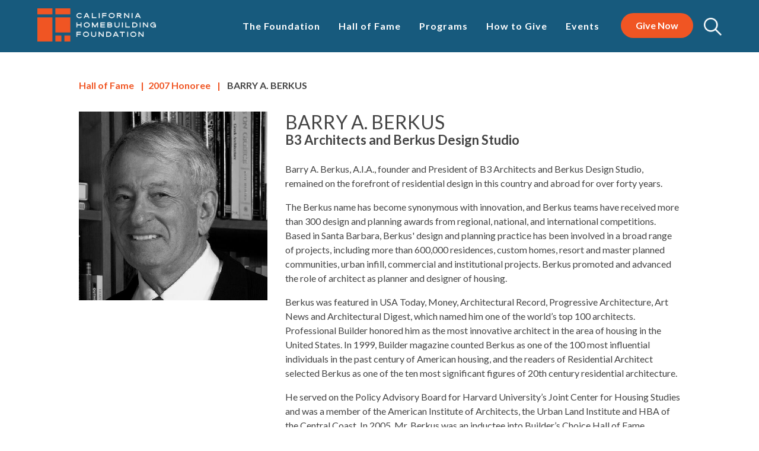

--- FILE ---
content_type: text/html; charset=UTF-8
request_url: https://www.mychf.org/berkus-barry
body_size: 22819
content:


<!DOCTYPE html>
<html lang="en" dir="ltr" prefix="content: http://purl.org/rss/1.0/modules/content/  dc: http://purl.org/dc/terms/  foaf: http://xmlns.com/foaf/0.1/  og: http://ogp.me/ns#  rdfs: http://www.w3.org/2000/01/rdf-schema#  schema: http://schema.org/  sioc: http://rdfs.org/sioc/ns#  sioct: http://rdfs.org/sioc/types#  skos: http://www.w3.org/2004/02/skos/core#  xsd: http://www.w3.org/2001/XMLSchema# ">
  <head>

    <meta charset="utf-8" />
<meta name="Generator" content="Drupal 9 (https://www.drupal.org)" />
<meta name="MobileOptimized" content="width" />
<meta name="HandheldFriendly" content="true" />
<meta name="viewport" content="width=device-width, initial-scale=1, shrink-to-fit=no" />
<meta http-equiv="x-ua-compatible" content="ie=edge" />
<link rel="icon" href="/themes/chf/favicon.ico" type="image/vnd.microsoft.icon" />
<link rel="canonical" href="https://www.mychf.org/berkus-barry" />
<link rel="shortlink" href="https://www.mychf.org/node/52" />


    <title>BERKUS, BARRY A. | California Homebuilding Foundation</title>

    <style type="text/css">.no-fouc { opacity: 0; }</style>
    <script type="text/javascript">
      document.documentElement.className = 'no-fouc';
    </script>

    <link rel="preconnect" href="https://fonts.googleapis.com">
    <link rel="preconnect" href="https://fonts.gstatic.com" crossorigin>
    <link href="https://fonts.googleapis.com/css2?family=Lato:wght@400;700&display=swap" rel="stylesheet">

    <link rel="stylesheet" media="all" href="/sites/default/files/css/css_9m8-tA3IQf8ThlLQYTTZUyEweCvyR908Tg0XCbKYOfY.css" />
<link rel="stylesheet" media="all" href="/sites/default/files/css/css_5GRuVhh_nB18uSsxz83zWBd1a8_P4KGEs_j-je8rwrc.css" />


    <style type="text/css">
      #chf-hof-popup .modal-dialog  { margin-top: 10vh; }
      #chf-hof-popup .modal-content { background: none; border: none; border-radius: 0; }
      #chf-hof-popup .modal-body  { padding: 0; }
      #chf-hof-popup .popup-close { position: absolute; top: 0; right: 0; width: 15%; height: 15%; }
    </style>

    <!-- Font Awesome Icons -->
    <link rel="stylesheet" href="https://use.fontawesome.com/releases/v5.8.2/css/all.css" integrity="sha384-oS3vJWv+0UjzBfQzYUhtDYW+Pj2yciDJxpsK1OYPAYjqT085Qq/1cq5FLXAZQ7Ay" crossorigin="anonymous">

    
    
    
<!-- Google Tag Manager -->
<script>(function(w,d,s,l,i){w[l]=w[l]||[];w[l].push({'gtm.start':
new Date().getTime(),event:'gtm.js'});var f=d.getElementsByTagName(s)[0],
j=d.createElement(s),dl=l!='dataLayer'?'&l='+l:'';j.async=true;j.src=
'https://www.googletagmanager.com/gtm.js?id='+i+dl;f.parentNode.insertBefore(j,f);
})(window,document,'script','dataLayer','GTM-P3N4B2X');</script>
<!-- End Google Tag Manager -->
  </head>
  <body class="path-node page-node-type-benefactor">
  	<!-- Google Tag Manager (noscript) -->
	<noscript><iframe src="https://www.googletagmanager.com/ns.html?id=GTM-P3N4B2X" height="0" width="0" style="display:none;visibility:hidden"></iframe></noscript>
	<!-- End Google Tag Manager (noscript) -->
	
        <a href="#main-content" class="visually-hidden focusable skip-link">
      Skip to main content
    </a>

    
      <div class="dialog-off-canvas-main-canvas" data-off-canvas-main-canvas>
    
<div id="wrapper" class="page-node page-berkus-barry">

  
<header id="section-header">
  <div class="container-fluid">
    <div class="header-content">
      <div class="site-logo">
        <a class="logo" href="https://www.mychf.org/"><img class="img-fluid" src="/themes/chf/logo.png" alt="CHF" title="CHF"></a>
      </div>
      <div class="site-nav">
        
<nav role="navigation" aria-labelledby="block-sitenav-menu" id="block-sitenav" class="block block-menu navigation menu--sitenav">
            
  <h2 class="visually-hidden" id="block-sitenav-menu">SITENAV</h2>
  

        
              <ul class="menu">
                    <li class="menu-item menu-item--expanded">
        <a href="">The Foundation</a>
                                <ul class="menu">
                    <li class="menu-item">
        <a href="/about" data-drupal-link-system-path="node/2">Mission &amp; Vision</a>
              </li>
        </ul>
  
              </li>
                <li class="menu-item menu-item--expanded">
        <a href="">Hall of Fame</a>
                                <ul class="menu">
                    <li class="menu-item menu-item--collapsed">
        <a href="/gala-information" data-drupal-link-system-path="node/18">Hall of Fame</a>
              </li>
        </ul>
  
              </li>
                <li class="menu-item menu-item--expanded">
        <a href="">Programs</a>
                                <ul class="menu">
                    <li class="menu-item menu-item--expanded">
        <a href="/what-is-bita" data-drupal-link-system-path="node/6">BITA</a>
                                <ul class="menu">
                    <li class="menu-item">
        <a href="/bring-bita-to-your-campus" data-drupal-link-system-path="node/38">Bring BITA to Your Campus</a>
              </li>
                <li class="menu-item">
        <a href="/bita-curriculum" data-drupal-link-system-path="node/36">Curriculum</a>
              </li>
        </ul>
  
              </li>
        </ul>
  
              </li>
                <li class="menu-item menu-item--expanded">
        <a href="">How to Give</a>
                                <ul class="menu">
                    <li class="menu-item menu-item--expanded">
        <a href="/legacy" data-drupal-link-system-path="node/21">Become Legacy Donor</a>
                                <ul class="menu">
                    <li class="menu-item">
        <a href="/meet-our-legacy-donors" data-drupal-link-system-path="node/15">Legacy Donors</a>
              </li>
                <li class="menu-item">
        <a href="/planned-giving-options" data-drupal-link-system-path="node/22">Planned Giving Options</a>
              </li>
        </ul>
  
              </li>
                <li class="menu-item menu-item--expanded">
        <a href="/establish-an-endowment" data-drupal-link-system-path="node/23">Establish an Endowment</a>
                                <ul class="menu">
                    <li class="menu-item">
        <a href="/benefactors" data-drupal-link-system-path="node/16">Our Benefactors</a>
              </li>
        </ul>
  
              </li>
        </ul>
  
              </li>
                <li class="menu-item menu-item--expanded">
        <a href="">Events</a>
                                <ul class="menu">
                    <li class="menu-item">
        <a href="/building-futures-celebration" data-drupal-link-system-path="node/320">Building Futures Celebration</a>
              </li>
                <li class="menu-item">
        <a href="/gala-information" data-drupal-link-system-path="node/18">Hall of Fame</a>
              </li>
        </ul>
  
              </li>
        </ul>
  


  </nav>


      </div>
      <div class="site-donate">
        <a class="btn btn-foundation" href="/donate">Give Now</a>
      </div>
      <div class="site-search">
        <a class="d-block" href="#" id="search-form-toggle">
          <img class="img-fluid" src="/themes/chf/images/search-icon.png" alt="search">
        </a>
      </div>
      <div id="mobile-menu-toggle" class="menu-toggle d-lg-none">
        <button class="btn-toggle">
          <span class="sr-only">Menu Toggle</span>
          <span class="bar"></span>
        </button>
      </div>
    </div>
  </div>
</header>

  
<div data-drupal-messages-fallback class="hidden"></div>
  
<section id="section-banner">
  <div class="no-banner"></div>
</section>

<section id="section-content">
  <div class="content-body-text content-benefactor-bio pt-0 d-none d-md-block">
    <div class="container">
      <div class="content content-breadcrumb" id="section-breadcrumb">
        <a href="/gala-information" data-drupal-link-system-path="node/7">Hall of Fame</a> | <a class="ml-1" href="/honorees">
  <time datetime="2007-01-01T12:00:00Z" class="datetime">2007</time>

 Honoree</a> | <span class="is-active">
  BARRY A. BERKUS
</span>
      </div>
    </div>
  </div>
  <div class="content-body-text content-benefactor-bio mb-5 pb-5">
    <div class="container">
      <div class="content">
        <div class="row">
          <div class="col-md-4 pb-3">
            
    

<img src="/sites/default/files/styles/img_fluid/public/benefactor-images/BerkusBarryA.jpg?itok=7Fpf7V0i" width="" height="" alt="BARRY A. BERKUS" loading="lazy" typeof="foaf:Image" class="img-fluid" />




          </div>
          <div class="col-md-8">
            
            <div class="clearfix text-formatted field field--name-body field--type-text-with-summary field--label-hidden field__item"><h3>BARRY A. BERKUS</h3>

<h4>B3 Architects and Berkus Design Studio</h4>

<p><span><span>Barry A. Berkus, A.I.A., founder and President of B3 Architects and Berkus Design Studio, remained on the forefront of residential design in this country and abroad for over forty years.</span></span></p>

<p><span><span>The Berkus name has become synonymous with innovation, and Berkus teams have received more than 300 design and planning awards from regional, national, and international competitions. Based in Santa Barbara, Berkus' design and planning practice has been involved in a broad range of projects, including more than 600,000 residences, custom homes, resort and master planned communities, urban infill, commercial and institutional projects. Berkus promoted and advanced the role of architect as planner and designer of housing.</span></span></p>

<p><span><span>Berkus was featured in USA Today, Money, Architectural Record, Progressive Architecture, Art News and Architectural Digest, which named him one of the world’s top 100 architects. Professional Builder honored him as the most innovative architect in the area of housing in the United States. In 1999, Builder magazine counted Berkus as one of the 100 most influential individuals in the past century of American housing, and the readers of Residential Architect selected Berkus as one of the ten most significant figures of 20th century residential architecture.</span></span></p>

<p><span><span>​He served on the Policy Advisory Board for Harvard University’s Joint Center for Housing Studies and was a member of the American Institute of Architects, the Urban Land Institute and HBA of the Central Coast. In 2005, Mr. Berkus was an inductee into Builder’s Choice Hall of Fame.</span></span></p></div>
      
          </div>
        </div>
      </div>
    </div>
  </div>
</section>



  

<!--
<div id="dropdown-menu-0" class="menu">
  <div class="row no-gutters">
    <div class="col-3">
      <div class="menu-content heading">
        <h3>The<br>Foundation</h3>
      </div>
    </div>
    <div class="col-9">
      <div class="menu-content">
        <div class="row no-gutters">
          <div class="col-4">
            <ul>
              <li><a href="/about">Mission & Vision</a></li>
              <li><a href="/staff">Staff</a></li>
              <li><a href="/news">News</a></li>
            </ul>
          </div>
          <div class="col-4">
            <ul>
              <li><a href="/board-of-trustees">Board of Trustees</a></li>
              <li><a href="/contact">Contact</a></li>
            </ul>
          </div>
        </div>
      </div>
    </div>
  </div>
</div>

<div id="dropdown-menu-1" class="menu">
  <div class="row no-gutters">
    <div class="col-3">
      <div class="menu-content heading">
        <h3>Programs</h3>
      </div>
    </div>
    <div class="col-9">
      <div class="menu-content">
        <div class="row no-gutters">
          <div class="col-4">
            <h4>Education</h4>
            <ul>
              <li class="ml-3"><a href="#">BITA</a></li>
              <li class="ml-3"><a href="#">Mentorship</a></li>
              <li class="ml-3"><a href="#">Internship</a></li>
              <li class="ml-3"><a href="#">Student Success</a></li>
            </ul>
          </div>
          <div class="col-4">
            <h4>Scholarships</h4>
            <ul>
              <li class="ml-3"><a href="#">BITA Scholarships</a></li>
              <li class="ml-3"><a href="#">College Scholarships</a></li>
            </ul>
          </div>
          <div class="col-4">
            <h4>Research</h4>
            <ul>
              <li class="ml-3"><a href="#">CIRB</a></li>
              <li class="ml-3"><a href="#">Research Library</a></li>
              <li class="ml-3"><a href="#">Grant Funding</a></li>
            </ul>
          </div>
        </div>
      </div>
    </div>
  </div>
</div>-->

<section id="section-dropdown-overlay"></section>
<section id="section-dropdown">
  <div class="container-fluid">
    <div class="dropdown-content-menu">
              
            <div class="clearfix text-formatted field field--name-body field--type-text-with-summary field--label-hidden field__item"><div class="menu" id="dropdown-menu-0">
<div class="row no-gutters">
<div class="col-lg-3">
<div class="menu-content heading">
<h3><a class="btn-back d-lg-none" href="#"><span>X </span></a>The<br />
Foundation</h3>
</div>
</div>

<div class="col-lg-9">
<div class="menu-content">
<div class="row no-gutters">
<div class="col-lg-4">
<ul>
	<li><a href="/about">Mission &amp; Vision</a></li>
	<li><a href="/staff">Staff</a></li>
	<li><a href="/news">News</a></li>
</ul>
</div>

<div class="col-lg-4">
<ul>
	<li><a href="/board-of-trustees">Board of Trustees</a></li>
	<li><a href="/benefactors">Our Benefactors</a></li>
	<li><a href="/contact">Contact</a></li>
</ul>
</div>
</div>
</div>
</div>
</div>
<a class="btn btn-block btn-foundation mt-5 mb-3 d-lg-none" href="/donate">Give Now</a></div>

<div class="menu" id="dropdown-menu-1">
<div class="row no-gutters">
<div class="col-lg-3">
<div class="menu-content heading">
<h3><a class="btn-back d-lg-none" href="#"><span>X </span></a>Hall of Fame</h3>
</div>
</div>

<div class="col-lg-9">
<div class="menu-content">
<div class="row no-gutters">
<div class="col-lg-4">
<ul>
	<li><a href="/gala-information">Gala Information</a></li>
	<li><a href="/class-2026">Class of 2026</a></li>
	<li><a href="/honorees">Hall of Fame Alumni</a></li>
</ul>
</div>

<div class="col-lg-4">
<ul>
	<li><a href="/ceremonies">Looking Back: Past Ceremonies &amp; Honorees</a></li>
	<li><a href="/nominations">Becoming a Hall of Famer</a></li>
	<li><a href="/hall-fame-scholarships">Hall of Fame Scholarships</a></li>
</ul>
</div>
</div>
</div>
</div>
</div>
<a class="btn btn-block btn-foundation mt-5 mb-3 d-lg-none" href="/donate">Give Now</a></div>

<div class="menu" id="dropdown-menu-2">
<div class="row no-gutters">
<div class="col-lg-3">
<div class="menu-content heading">
<h3><a class="btn-back d-lg-none" href="#"><span>X </span></a>Programs</h3>
</div>
</div>

<div class="col-lg-9">
<div class="menu-content">
<div class="row no-gutters">
<div class="col-lg-4">
<h4>Education</h4>

<ul>
	<li class="ml-3"><a href="/what-is-bita">BITA</a></li>
	<li class="ml-3"><a href="/student-success">Student Impact</a></li>
</ul>
</div>

<div class="col-lg-4">
<h4>Scholarships</h4>

<ul>
	<li class="ml-3"><a href="/college-scholarships">College Scholarships</a></li>
	<li class="ml-3"><a href="/bita-scholarships">BITA Graduate Scholarships</a></li>
	<li class="ml-3"><a href="/hall-fame-scholarships">Hall of Fame Scholarships</a></li>
</ul>
</div>

<div class="col-lg-4">
<h4>Research</h4>

<ul>
	<li class="ml-3"><a href="/research-project-library">Research Library</a></li>
	<li class="ml-3"><a href="/grant-funding">Research Grant Funding</a></li>
</ul>
</div>
</div>
</div>
</div>
</div>
<a class="btn btn-block btn-foundation mt-5 mb-3 d-lg-none" href="/donate">Give Now</a></div>

<div class="menu" id="dropdown-menu-3">
<div class="row no-gutters">
<div class="col-lg-3">
<div class="menu-content heading">
<h3><a class="btn-back d-lg-none" href="#"><span>X </span></a>How to<br />
Give</h3>
</div>
</div>

<div class="col-lg-9">
<div class="menu-content">
<div class="row no-gutters">
<div class="col-lg-4">
<h4>Donate</h4>

<ul>
	<li class="ml-3"><a href="/donate">Make a Donation</a></li>
	<li class="ml-3"><a href="/legacy">Become a Legacy Donor</a></li>
	<li class="ml-3"><a href="/establish-an-endowment">Establish an Endownment</a></li>
</ul>
</div>

<div class="col-lg-4">
<h4>Get Involved</h4>

<ul>
	<li class="ml-3"><a href="/sponsor">Sponsor a Program</a></li>
	<li class="ml-3"><a href="/volunteer">Volunteer</a></li>
</ul>
</div>
</div>
</div>
</div>
</div>
<a class="btn btn-block btn-foundation mt-5 mb-3 d-lg-none" href="/donate">Give Now</a></div>

<div class="menu" id="dropdown-menu-4">
<div class="row no-gutters">
<div class="col-lg-3">
<div class="menu-content heading">
<h3><a class="btn-back d-lg-none" href="#"><span>X </span></a>Events</h3>
</div>
</div>

<div class="col-lg-9">
<div class="menu-content">
<div class="row no-gutters">
<div class="col-lg-4">
<ul>
	<li><a href="/events-overview">Events Overview</a></li>
	<li><a href="/wdm">Workforce Diversity Mixer</a></li>
	<li><a href="/golf-tournament">Golf Tournament</a></li>
</ul>
</div>

<div class="col-lg-4">
<ul>
	<li><a href="/concerts">Concerts</a></li>
	<li><a href="/southern-california-bita-wine-event">SoCal Wine Event</a></li>
	<li><a href="/building-futures-celebration">Building Futures Celebration</a></li>
</ul>
</div>
</div>
</div>
</div>
</div>
<a class="btn btn-block btn-foundation mt-5 mb-3 d-lg-none" href="/donate">Give Now</a></div>
</div>
      
          </div>
  </div>
</section>
<section id="section-search-form">
  <div class="container-fluid">
    <div class="search-form">
              <form action="/search/node" method="get" id="search-block-form" accept-charset="UTF-8">
  <div class="js-form-item form-item js-form-type-search form-type-search js-form-item-keys form-item-keys form-no-label">
      <label for="edit-keys" class="visually-hidden">Search</label>
        <input title="Enter the terms you wish to search for." data-drupal-selector="edit-keys" type="search" id="edit-keys" name="keys" value="" size="15" maxlength="128" class="form-search" />

        </div>
<div data-drupal-selector="edit-actions" class="form-actions js-form-wrapper form-wrapper" id="edit-actions"><input data-drupal-selector="edit-submit" type="submit" id="edit-submit" value="Search" class="button js-form-submit form-submit" />
</div>

</form>

          </div>
  </div>
</section>

  
  <div id="mobile-menu">
  <div class="mobile-menu-wrapper">
  </div>
  <div class="mobile-donate-btn">
    <a class="btn btn-foundation" href="/donate">Give Now</a>
  </div>
  <!--
  <div id="mobile-menu-toggle-close" class="menu-close">
    <button class="btn-toggle">
      <span class="sr-only">Menu Toggle</span>
      <span class="bar"></span>
    </button>
  </div>-->
</div> 
  <!--
<div id="chf-hof-popup" class="modal fade" tabindex="-1" role="document" aria-hidden="true">
  <div class="modal-dialog" role="document">
    <div class="modal-content">
      <div class="modal-body">
        <a href="/gala-information"><img class="img-fluid" src="/themes/chf/images/chf-hof-popup-2025.jpg"></a>
        <a class="popup-close" href="#" data-dismiss="modal"></a>
      </div>
    </div>
  </div>
</div>-->

<footer id="section-footer">
  <div class="container">
    <div class="content">
      <div class="row no-gutters">
        <div class="col-md-4 col-ft-left">
          <div class="footer-content-left">
            <div class="footer-logo">
              <a class="logo" href="https://www.mychf.org/"><img class="img-fluid" src="/themes/chf/logo.png" alt="CHF" title="CHF"></a>
            </div>
            <div class="footer-address">1215 K Street, Suite 1200<br />Sacramento, CA 95814<br />916-340-3340<br /><a href="mailto:info@mychf.org">info@mychf.org</a></div>
            <div class="footer-social">
              <a href="https://www.instagram.com/ca.homebuilding.foundation/" target="_blank"><i class="fab fa-fw fa-instagram"></i></a>
              <a href="https://www.facebook.com/californiahomebuildingfoundation/" target="_blank"><i class="fab fa-fw fa-facebook-f"></i></a>
              <a href="https://www.linkedin.com/company/26547365/admin/" target="_blank"><i class="fab fa-fw fa-linkedin-in"></i></a>
              <a href="https://www.youtube.com/channel/UCCtncYACeOFRaQwZLYRaMUA/videos"><i class="fab fa-fw fa-youtube"></i></a>
            </div>
          </div>
        </div>
        <div class="col-md-8 col-ft-right">
          <div class="row no-gutters">
            <div class="col-md-6">
              <div class="footer-links">
                <h4>Quick Links</h4>
                <div class="links">
                  <a class="ml-4" href="/about">About</a><br>
                  <a class="ml-4" href="/what-is-bita">BITA</a><br>
                  <!--<a class="ml-4" href="/research">CIRB</a><br>-->
                  <a class="ml-4" href="/college-scholarships">Scholarships</a><br>
                  <a class="ml-4" href="/donate">Donate</a><br>
                  <a class="ml-4" href="/privacy-policy">Privacy Policy</a>
                </div>
              </div>
            </div>
            <div class="col-md-6">
              <div class="footer-disclaimer">
                <p><a class="btn btn-block btn-chf" href="https://lp.constantcontactpages.com/su/pDGCp7r" target="_blank">Sign Up for our Newsletter</a></p>
                <p><strong>California Homebuilding Foundation is a 501(c)3 nonprofit organization. Federal Tax I.D. 94-2581819</strong></p>
                <p>&copy; 2025 California Homebuilding Foundation. All Rights Reserved</p>
              </div>
            </div>
          </div>
        </div>
      </div>
    </div>
  </div>
</footer>
</div>

  </div>

    

    <script src="/themes/chf/dist/js/app-C10.js?v=9.3.9"></script>


    <!-- PATH ALIAS: /berkus-barry -->

    <script type="text/javascript">
      (function( $ ){
        $(document).ready(function(){          
          if ($('#chf-hof-popup').length) {
            var site_cookie = document.cookie;
          
            if (!(site_cookie.indexOf("popup_viewed") >= 0)){
              var date = new Date();
              var expires = "";

              date.setTime(date.getTime()+(72*60*60*1000));
              
              expires = "; expires="+date.toUTCString();

              document.cookie = "popup_viewed=true" + expires + "; path=/";

              setTimeout(function(){
                $('#chf-hof-popup').modal('show');
              }, 3000);
            }
          }
        });
      }(jQuery));
    </script>

      </body>
</html>
